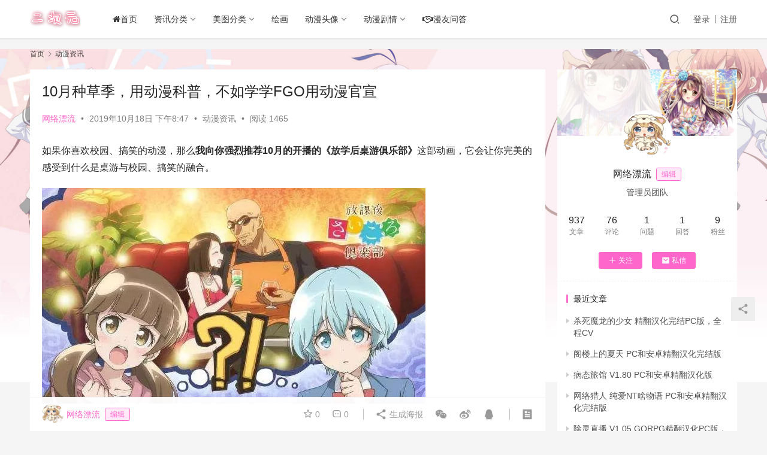

--- FILE ---
content_type: text/html; charset=UTF-8
request_url: https://www.ecyacg.net/16090.html
body_size: 16069
content:
<!DOCTYPE html>
<html lang="zh-CN">
<head>
    <meta charset="UTF-8">
    <meta http-equiv="X-UA-Compatible" content="IE=edge,chrome=1">
    <meta name="renderer" content="webkit">
    <meta name="viewport" content="width=device-width,initial-scale=1.0,user-scalable=no,maximum-scale=1,viewport-fit=cover">
    <title>10月种草季，用动漫科普，不如学学FGO用动漫官宣_二次元世界</title>
    <meta name="description" content="如果你喜欢校园、搞笑的动漫，那么我向你强烈推荐10月的开播的《放学后桌游俱乐部》这部动画，它会让你完美的感受到什么是桌游与校园、搞笑的融合。 &nbsp; 10月新番基本已都开播了，而今天要和大家说的这部动画也就是在10月新番开播第一周就播出的《放学后桌游俱乐部》。 首先来说一下我对这部动画的第一观感，根据《放学后桌游..." />
<meta property="og:type" content="article" />
<meta property="og:url" content="https://www.ecyacg.net/16090.html" />
<meta property="og:site_name" content="二次元世界" />
<meta property="og:title" content="10月种草季，用动漫科普，不如学学FGO用动漫官宣" />
<meta property="og:image" content="https://www.ecyacg.net/wp-content/uploads/2019/10/78805a221a988e79ef3f42d7c5bfd418.jpg" />
<meta property="og:description" content="如果你喜欢校园、搞笑的动漫，那么我向你强烈推荐10月的开播的《放学后桌游俱乐部》这部动画，它会让你完美的感受到什么是桌游与校园、搞笑的融合。 &nbsp; 10月新番基本已都开播了，而今天要和大家说的这部动画也就是在10月新番开播第一周就播出的《放学后桌游俱乐部》。 首先来说一下我对这部动画的第一观感，根据《放学后桌游..." />
<link rel="canonical" href="https://www.ecyacg.net/16090.html" />
<meta name="applicable-device" content="pc,mobile" />
<meta http-equiv="Cache-Control" content="no-transform" />
<link rel="shortcut icon" href="https://www.ecyacg.net/wp-content/uploads/2019/04/ico.png" />
<link rel='dns-prefetch' href='//zz.bdstatic.com' />
<link rel='stylesheet' id='stylesheet-css'  href='//www.ecyacg.net/wp-content/uploads/wpcom/style.6.9.3.1737429516.css?ver=6.9.3' type='text/css' media='all' />
<link rel='stylesheet' id='font-awesome-css'  href='https://www.ecyacg.net/wp-content/themes/justnews/themer/assets/css/font-awesome.css?ver=6.9.3' type='text/css' media='all' />
<link rel='stylesheet' id='wp-block-library-css'  href='https://www.ecyacg.net/wp-includes/css/dist/block-library/style.min.css?ver=6.0' type='text/css' media='all' />
<style id='global-styles-inline-css' type='text/css'>
body{--wp--preset--color--black: #000000;--wp--preset--color--cyan-bluish-gray: #abb8c3;--wp--preset--color--white: #ffffff;--wp--preset--color--pale-pink: #f78da7;--wp--preset--color--vivid-red: #cf2e2e;--wp--preset--color--luminous-vivid-orange: #ff6900;--wp--preset--color--luminous-vivid-amber: #fcb900;--wp--preset--color--light-green-cyan: #7bdcb5;--wp--preset--color--vivid-green-cyan: #00d084;--wp--preset--color--pale-cyan-blue: #8ed1fc;--wp--preset--color--vivid-cyan-blue: #0693e3;--wp--preset--color--vivid-purple: #9b51e0;--wp--preset--gradient--vivid-cyan-blue-to-vivid-purple: linear-gradient(135deg,rgba(6,147,227,1) 0%,rgb(155,81,224) 100%);--wp--preset--gradient--light-green-cyan-to-vivid-green-cyan: linear-gradient(135deg,rgb(122,220,180) 0%,rgb(0,208,130) 100%);--wp--preset--gradient--luminous-vivid-amber-to-luminous-vivid-orange: linear-gradient(135deg,rgba(252,185,0,1) 0%,rgba(255,105,0,1) 100%);--wp--preset--gradient--luminous-vivid-orange-to-vivid-red: linear-gradient(135deg,rgba(255,105,0,1) 0%,rgb(207,46,46) 100%);--wp--preset--gradient--very-light-gray-to-cyan-bluish-gray: linear-gradient(135deg,rgb(238,238,238) 0%,rgb(169,184,195) 100%);--wp--preset--gradient--cool-to-warm-spectrum: linear-gradient(135deg,rgb(74,234,220) 0%,rgb(151,120,209) 20%,rgb(207,42,186) 40%,rgb(238,44,130) 60%,rgb(251,105,98) 80%,rgb(254,248,76) 100%);--wp--preset--gradient--blush-light-purple: linear-gradient(135deg,rgb(255,206,236) 0%,rgb(152,150,240) 100%);--wp--preset--gradient--blush-bordeaux: linear-gradient(135deg,rgb(254,205,165) 0%,rgb(254,45,45) 50%,rgb(107,0,62) 100%);--wp--preset--gradient--luminous-dusk: linear-gradient(135deg,rgb(255,203,112) 0%,rgb(199,81,192) 50%,rgb(65,88,208) 100%);--wp--preset--gradient--pale-ocean: linear-gradient(135deg,rgb(255,245,203) 0%,rgb(182,227,212) 50%,rgb(51,167,181) 100%);--wp--preset--gradient--electric-grass: linear-gradient(135deg,rgb(202,248,128) 0%,rgb(113,206,126) 100%);--wp--preset--gradient--midnight: linear-gradient(135deg,rgb(2,3,129) 0%,rgb(40,116,252) 100%);--wp--preset--duotone--dark-grayscale: url('#wp-duotone-dark-grayscale');--wp--preset--duotone--grayscale: url('#wp-duotone-grayscale');--wp--preset--duotone--purple-yellow: url('#wp-duotone-purple-yellow');--wp--preset--duotone--blue-red: url('#wp-duotone-blue-red');--wp--preset--duotone--midnight: url('#wp-duotone-midnight');--wp--preset--duotone--magenta-yellow: url('#wp-duotone-magenta-yellow');--wp--preset--duotone--purple-green: url('#wp-duotone-purple-green');--wp--preset--duotone--blue-orange: url('#wp-duotone-blue-orange');--wp--preset--font-size--small: 13px;--wp--preset--font-size--medium: 20px;--wp--preset--font-size--large: 36px;--wp--preset--font-size--x-large: 42px;}.has-black-color{color: var(--wp--preset--color--black) !important;}.has-cyan-bluish-gray-color{color: var(--wp--preset--color--cyan-bluish-gray) !important;}.has-white-color{color: var(--wp--preset--color--white) !important;}.has-pale-pink-color{color: var(--wp--preset--color--pale-pink) !important;}.has-vivid-red-color{color: var(--wp--preset--color--vivid-red) !important;}.has-luminous-vivid-orange-color{color: var(--wp--preset--color--luminous-vivid-orange) !important;}.has-luminous-vivid-amber-color{color: var(--wp--preset--color--luminous-vivid-amber) !important;}.has-light-green-cyan-color{color: var(--wp--preset--color--light-green-cyan) !important;}.has-vivid-green-cyan-color{color: var(--wp--preset--color--vivid-green-cyan) !important;}.has-pale-cyan-blue-color{color: var(--wp--preset--color--pale-cyan-blue) !important;}.has-vivid-cyan-blue-color{color: var(--wp--preset--color--vivid-cyan-blue) !important;}.has-vivid-purple-color{color: var(--wp--preset--color--vivid-purple) !important;}.has-black-background-color{background-color: var(--wp--preset--color--black) !important;}.has-cyan-bluish-gray-background-color{background-color: var(--wp--preset--color--cyan-bluish-gray) !important;}.has-white-background-color{background-color: var(--wp--preset--color--white) !important;}.has-pale-pink-background-color{background-color: var(--wp--preset--color--pale-pink) !important;}.has-vivid-red-background-color{background-color: var(--wp--preset--color--vivid-red) !important;}.has-luminous-vivid-orange-background-color{background-color: var(--wp--preset--color--luminous-vivid-orange) !important;}.has-luminous-vivid-amber-background-color{background-color: var(--wp--preset--color--luminous-vivid-amber) !important;}.has-light-green-cyan-background-color{background-color: var(--wp--preset--color--light-green-cyan) !important;}.has-vivid-green-cyan-background-color{background-color: var(--wp--preset--color--vivid-green-cyan) !important;}.has-pale-cyan-blue-background-color{background-color: var(--wp--preset--color--pale-cyan-blue) !important;}.has-vivid-cyan-blue-background-color{background-color: var(--wp--preset--color--vivid-cyan-blue) !important;}.has-vivid-purple-background-color{background-color: var(--wp--preset--color--vivid-purple) !important;}.has-black-border-color{border-color: var(--wp--preset--color--black) !important;}.has-cyan-bluish-gray-border-color{border-color: var(--wp--preset--color--cyan-bluish-gray) !important;}.has-white-border-color{border-color: var(--wp--preset--color--white) !important;}.has-pale-pink-border-color{border-color: var(--wp--preset--color--pale-pink) !important;}.has-vivid-red-border-color{border-color: var(--wp--preset--color--vivid-red) !important;}.has-luminous-vivid-orange-border-color{border-color: var(--wp--preset--color--luminous-vivid-orange) !important;}.has-luminous-vivid-amber-border-color{border-color: var(--wp--preset--color--luminous-vivid-amber) !important;}.has-light-green-cyan-border-color{border-color: var(--wp--preset--color--light-green-cyan) !important;}.has-vivid-green-cyan-border-color{border-color: var(--wp--preset--color--vivid-green-cyan) !important;}.has-pale-cyan-blue-border-color{border-color: var(--wp--preset--color--pale-cyan-blue) !important;}.has-vivid-cyan-blue-border-color{border-color: var(--wp--preset--color--vivid-cyan-blue) !important;}.has-vivid-purple-border-color{border-color: var(--wp--preset--color--vivid-purple) !important;}.has-vivid-cyan-blue-to-vivid-purple-gradient-background{background: var(--wp--preset--gradient--vivid-cyan-blue-to-vivid-purple) !important;}.has-light-green-cyan-to-vivid-green-cyan-gradient-background{background: var(--wp--preset--gradient--light-green-cyan-to-vivid-green-cyan) !important;}.has-luminous-vivid-amber-to-luminous-vivid-orange-gradient-background{background: var(--wp--preset--gradient--luminous-vivid-amber-to-luminous-vivid-orange) !important;}.has-luminous-vivid-orange-to-vivid-red-gradient-background{background: var(--wp--preset--gradient--luminous-vivid-orange-to-vivid-red) !important;}.has-very-light-gray-to-cyan-bluish-gray-gradient-background{background: var(--wp--preset--gradient--very-light-gray-to-cyan-bluish-gray) !important;}.has-cool-to-warm-spectrum-gradient-background{background: var(--wp--preset--gradient--cool-to-warm-spectrum) !important;}.has-blush-light-purple-gradient-background{background: var(--wp--preset--gradient--blush-light-purple) !important;}.has-blush-bordeaux-gradient-background{background: var(--wp--preset--gradient--blush-bordeaux) !important;}.has-luminous-dusk-gradient-background{background: var(--wp--preset--gradient--luminous-dusk) !important;}.has-pale-ocean-gradient-background{background: var(--wp--preset--gradient--pale-ocean) !important;}.has-electric-grass-gradient-background{background: var(--wp--preset--gradient--electric-grass) !important;}.has-midnight-gradient-background{background: var(--wp--preset--gradient--midnight) !important;}.has-small-font-size{font-size: var(--wp--preset--font-size--small) !important;}.has-medium-font-size{font-size: var(--wp--preset--font-size--medium) !important;}.has-large-font-size{font-size: var(--wp--preset--font-size--large) !important;}.has-x-large-font-size{font-size: var(--wp--preset--font-size--x-large) !important;}
</style>
<link rel='stylesheet' id='QAPress-css'  href='https://www.ecyacg.net/wp-content/plugins/qapress/css/style.css?ver=3.4.0' type='text/css' media='all' />
<style id='QAPress-inline-css' type='text/css'>

        .q-content .topic-tab,.q-content .q-answer .as-user,.q-content .q-answer .as-comment-name{color: #33a0c4;}
        .q-content .q-topic-wrap a:hover,.q-content .q-answer .as-action a:hover,.q-content .topic-tab:hover,.q-content .topic-title:hover{color:#36a6e2;}
        .q-content .put-top,.q-content .topic-tab.current-tab,.q-content .q-answer .as-submit .btn-submit,.q-content .q-answer .as-comments-submit,.q-content .q-add-header .btn-post,.q-content .q-pagination .current,.q-btn-new,.q-mobile-ask a{background-color:#33a0c4;}
        .q-content .q-answer .as-submit .btn-submit:hover,.q-content .q-answer .as-comments-submit:hover,.q-content .q-add-header .btn-post:hover,.q-content .topic-tab.current-tab:hover,.q-content .q-pagination a:hover,.q-btn-new:hover,.q-mobile-ask a:hover{background-color:#36a6e2;}
        .q-content .q-answer .as-comments-input:focus{border-color: #33a0c4;}
        
</style>
<script type='text/javascript' src='https://www.ecyacg.net/wp-content/themes/justnews/themer/assets/js/jquery-3.6.0.min.js?ver=6.9.3' id='jquery-core-js'></script>
<script type='text/javascript' src='https://www.ecyacg.net/wp-includes/js/jquery/jquery-migrate.min.js?ver=3.3.2' id='jquery-migrate-js'></script>
	<script id="wpcp_disable_Right_Click" type="text/javascript">
	//<![CDATA[
	document.ondragstart = function() { return false;}
	/* ^^^^^^^^^^^^^^^^^^^^^^^^^^^^^^^^^^^^^^^^^^^^^^^^^^^^^^^^^^^^^^
	Disable context menu on images by GreenLava Version 1.0
	^^^^^^^^^^^^^^^^^^^^^^^^^^^^^^^^^^^^^^^^^^^^^^^^^^^^^^^^^^^^^^ */
	    function nocontext(e) {
	       return false;
	    }
	    document.oncontextmenu = nocontext;
	//]]>
	</script>
<link rel="icon" href="https://www.ecyacg.net/wp-content/uploads/2019/04/ico.png" sizes="32x32" />
<link rel="icon" href="https://www.ecyacg.net/wp-content/uploads/2019/04/ico.png" sizes="192x192" />
<link rel="apple-touch-icon" href="https://www.ecyacg.net/wp-content/uploads/2019/04/ico.png" />
<meta name="msapplication-TileImage" content="https://www.ecyacg.net/wp-content/uploads/2019/04/ico.png" />
    <!--[if lte IE 9]><script src="https://www.ecyacg.net/wp-content/themes/justnews/js/update.js"></script><![endif]-->
</head>
<body class="post-template-default single single-post postid-16090 single-format-standard unselectable lang-cn el-boxed">
<header class="header">
    <div class="container clearfix">
        <div class="navbar-header">
            <button type="button" class="navbar-toggle collapsed" data-toggle="collapse" data-target=".navbar-collapse" aria-label="menu">
                <span class="icon-bar icon-bar-1"></span>
                <span class="icon-bar icon-bar-2"></span>
                <span class="icon-bar icon-bar-3"></span>
            </button>
                        <div class="logo">
                <a href="https://www.ecyacg.net" rel="home"><img src="https://www.ecyacg.net/wp-content/uploads/2019/04/LOGO2.png" alt="二次元世界"></a>
            </div>
        </div>
        <div class="collapse navbar-collapse">
            <nav class="navbar-left primary-menu"><ul id="menu-justnews-menu" class="nav navbar-nav wpcom-adv-menu"><li class="menu-item"><a href="https://www.ecyacg.net/"><i class="fa fa-home"></i>首页</a></li>
<li class="menu-item dropdown"><a href="#" class="dropdown-toggle">资讯分类</a>
<ul class="dropdown-menu menu-item-wrap menu-item-col-3">
	<li class="menu-item current-post-ancestor current-post-parent active"><a href="https://www.ecyacg.net/category/dmzx">动漫资讯</a></li>
	<li class="menu-item"><a href="https://www.ecyacg.net/category/mhzx">漫画资讯</a></li>
	<li class="menu-item"><a href="https://www.ecyacg.net/category/mzqb">漫展情报</a></li>
</ul>
</li>
<li class="menu-item dropdown"><a href="#" class="dropdown-toggle">美图分类</a>
<ul class="dropdown-menu menu-item-wrap menu-item-col-4">
	<li class="menu-item"><a href="https://www.ecyacg.net/category/mtbz">美图壁纸</a></li>
	<li class="menu-item"><a href="https://www.ecyacg.net/category/sjbz">手机壁纸</a></li>
	<li class="menu-item"><a href="https://www.ecyacg.net/category/dmbq">动漫表情</a></li>
	<li class="menu-item"><a href="https://www.ecyacg.net/category/cosplay">cosplay</a></li>
</ul>
</li>
<li class="menu-item"><a href="https://www.ecyacg.net/category/hh">绘画</a></li>
<li class="menu-item dropdown"><a href="https://www.ecyacg.net/category/dmtx" class="dropdown-toggle">动漫头像</a>
<ul class="dropdown-menu menu-item-wrap menu-item-col-4">
	<li class="menu-item"><a href="https://www.ecyacg.net/category/dmtx/dmnt">动漫女头</a></li>
	<li class="menu-item"><a href="https://www.ecyacg.net/category/dmtx/dmnant">动漫男头</a></li>
	<li class="menu-item"><a href="https://www.ecyacg.net/category/dmtx/qltx">情侣头像</a></li>
	<li class="menu-item"><a href="https://www.ecyacg.net/category/dmtx/wxtx">微信头像</a></li>
</ul>
</li>
<li class="menu-item dropdown"><a href="#" class="dropdown-toggle">动漫剧情</a>
<ul class="dropdown-menu menu-item-wrap menu-item-col-2">
	<li class="menu-item"><a href="https://www.ecyacg.net/category/dmjq">动漫剧情</a></li>
	<li class="menu-item"><a href="https://www.ecyacg.net/category/dmxz">动漫下载</a></li>
</ul>
</li>
<li class="menu-item"><a href="https://www.ecyacg.net/manywd"><i class="fa fa-handshake-o" aria-hidden="true"></i>漫友问答</a></li>
</ul></nav>            <div class="navbar-action pull-right">
                <div class="navbar-search-icon j-navbar-search"><i class="wpcom-icon wi"><svg aria-hidden="true"><use xlink:href="#wi-search"></use></svg></i></div>
                                                    <div id="j-user-wrap">
                        <a class="login" href="https://www.ecyacg.net/wp-login.php">登录</a>
                        <a class="login register" href="https://www.ecyacg.net/wp-login.php?action=register">注册</a>
                    </div>
                                                </div>
            <form class="navbar-search" action="https://www.ecyacg.net" method="get" role="search">
                <div class="navbar-search-inner">
                    <i class="wpcom-icon wi navbar-search-close"><svg aria-hidden="true"><use xlink:href="#wi-close"></use></svg></i>                    <input type="text" name="s" class="navbar-search-input" autocomplete="off" placeholder="输入关键词搜索..." value="">
                    <button class="navbar-search-btn" type="submit"><i class="wpcom-icon wi"><svg aria-hidden="true"><use xlink:href="#wi-search"></use></svg></i></button>
                </div>
            </form>
        </div><!-- /.navbar-collapse -->
    </div><!-- /.container -->
</header>
<div id="wrap">    <div class="wrap container">
        <ol class="breadcrumb" vocab="https://schema.org/" typeof="BreadcrumbList"><li class="home" property="itemListElement" typeof="ListItem"><a href="https://www.ecyacg.net" property="item" typeof="WebPage"><span property="name" class="hide">二次元世界</span>首页</a><meta property="position" content="1"></li><li property="itemListElement" typeof="ListItem"><i class="wpcom-icon wi"><svg aria-hidden="true"><use xlink:href="#wi-arrow-right-3"></use></svg></i><a href="https://www.ecyacg.net/category/dmzx" property="item" typeof="WebPage"><span property="name">动漫资讯</span></a><meta property="position" content="2"></li></ol>        <main class="main">
                            <article id="post-16090" class="post-16090 post type-post status-publish format-standard has-post-thumbnail hentry category-dmzx entry">
                    <div class="entry-main">
                                                                        <div class="entry-head">
                            <h1 class="entry-title">10月种草季，用动漫科普，不如学学FGO用动漫官宣</h1>
                            <div class="entry-info">
                                                                    <span class="vcard">
                                        <a class="nickname url fn j-user-card" data-user="1" href="https://www.ecyacg.net/user/1">网络漂流</a>
                                    </span>
                                    <span class="dot">•</span>
                                                                <time class="entry-date published" datetime="2019-10-18T20:47:10+08:00" pubdate>
                                    2019年10月18日 下午8:47                                </time>
                                <span class="dot">•</span>
                                <a href="https://www.ecyacg.net/category/dmzx" rel="category tag">动漫资讯</a>                                                                        <span class="dot">•</span>
                                        <span>阅读 1465</span>
                                                                </div>
                        </div>
                        
                                                <div class="entry-content">
                            <p>如果你喜欢校园、搞笑的动漫，那么<strong>我向你强烈推荐10月的开播的《放学后桌游俱乐部》</strong>这部动画，它会让你完美的感受到什么是桌游与校园、搞笑的融合。</p>
<p><a href="https://www.ecyacg.net/wp-content/uploads/2019/10/78805a221a988e79ef3f42d7c5bfd418.jpg"><noscript><img class="alignnone size-full wp-image-16101" src="https://www.ecyacg.net/wp-content/uploads/2019/10/78805a221a988e79ef3f42d7c5bfd418.jpg" alt=0月种草季，用动漫科普，不如学学FGO用动漫官宣" width="640" height="360" /></noscript><img class="alignnone size-full wp-image-16101 j-lazy" src="https://www.ecyacg.net/wp-content/uploads/2019/05/88888888_meitu_1_meitu_1.jpg" data-original="https://www.ecyacg.net/wp-content/uploads/2019/10/78805a221a988e79ef3f42d7c5bfd418.jpg" alt=0月种草季，用动漫科普，不如学学FGO用动漫官宣" width="640" height="360" /></a></p>
<p>&nbsp;</p>
<hr />
<p><strong>10月新番基本已都开播了，而今天要和大家说的这部动画也就是在10月新番开播第一周就播出的《放学后桌游俱乐部》。</strong></p>
<p><a href="https://www.ecyacg.net/wp-content/uploads/2019/10/2019101812451658.png"><noscript><img class="alignnone size-full wp-image-16102" src="https://www.ecyacg.net/wp-content/uploads/2019/10/2019101812451658.png" alt=0月种草季，用动漫科普，不如学学FGO用动漫官宣" width="593" height="744" /></noscript><img class="alignnone size-full wp-image-16102 j-lazy" src="https://www.ecyacg.net/wp-content/uploads/2019/05/88888888_meitu_1_meitu_1.jpg" data-original="https://www.ecyacg.net/wp-content/uploads/2019/10/2019101812451658.png" alt=0月种草季，用动漫科普，不如学学FGO用动漫官宣" width="593" height="744" /></a></p>
<p>首先来说一下我对这部动画的第一观感，根据《放学后桌游俱乐部》<strong>在第1话的剧情安排上来说，由于按排了较大篇幅在讲述主角蓝毛自闭少女美姬的一个性格特征，</strong></p>
<p><strong>而作为这部动画承载主题</strong>（或着说是灵魂）的桌游在阐述完基本规则后，给人一种草草了事的感觉，毕竟1话20多分钟已经分了一般的时间在人物性格的塑造上，能花费在桌游上的时间自然也就少了很多。</p>
<p><a href="https://www.ecyacg.net/wp-content/uploads/2019/10/2019101812452978.png"><noscript><img class="alignnone size-full wp-image-16103" src="https://www.ecyacg.net/wp-content/uploads/2019/10/2019101812452978.png" alt=0月种草季，用动漫科普，不如学学FGO用动漫官宣" width="639" height="358" /></noscript><img class="alignnone size-full wp-image-16103 j-lazy" src="https://www.ecyacg.net/wp-content/uploads/2019/05/88888888_meitu_1_meitu_1.jpg" data-original="https://www.ecyacg.net/wp-content/uploads/2019/10/2019101812452978.png" alt=0月种草季，用动漫科普，不如学学FGO用动漫官宣" width="639" height="358" /></a></p>
<p>如果《放学后桌游俱乐部》按照第1话的情况发展下去，<strong>那么必然会将桌游这一主题弱化，</strong>这样也就会导致这部动画成为一部挂着桌游名头的校园百合番。</p>
<p><a href="https://www.ecyacg.net/wp-content/uploads/2019/10/2019101812454030.png"><noscript><img class="alignnone size-full wp-image-16104" src="https://www.ecyacg.net/wp-content/uploads/2019/10/2019101812454030.png" alt=0月种草季，用动漫科普，不如学学FGO用动漫官宣" width="637" height="362" /></noscript><img class="alignnone size-full wp-image-16104 j-lazy" src="https://www.ecyacg.net/wp-content/uploads/2019/05/88888888_meitu_1_meitu_1.jpg" data-original="https://www.ecyacg.net/wp-content/uploads/2019/10/2019101812454030.png" alt=0月种草季，用动漫科普，不如学学FGO用动漫官宣" width="637" height="362" /></a></p>
<p>但是！但是！第2话的剧情变了！<strong>对！</strong><strong>第2话就已经将整个故事的重心放到了桌游上，</strong>而作为主要角色的桌游达人班长、主角美姬和大大咧咧甚至有点蠢萌的绫自然在整个剧情上是少不了的。</p>
<p><a href="https://www.ecyacg.net/wp-content/uploads/2019/10/2019101812455089.png"><noscript><img class="alignnone size-full wp-image-16105" src="https://www.ecyacg.net/wp-content/uploads/2019/10/2019101812455089.png" alt=0月种草季，用动漫科普，不如学学FGO用动漫官宣" width="641" height="354" /></noscript><img class="alignnone size-full wp-image-16105 j-lazy" src="https://www.ecyacg.net/wp-content/uploads/2019/05/88888888_meitu_1_meitu_1.jpg" data-original="https://www.ecyacg.net/wp-content/uploads/2019/10/2019101812455089.png" alt=0月种草季，用动漫科普，不如学学FGO用动漫官宣" width="641" height="354" /></a></p>
<p>虽然《放学后桌游俱乐部》第2话在整体的剧情安排上走回了桌游这条主线，但这里我不得不吐槽一下了，你看这画面！认为是一个短发黑皮的妹子是不是完全ok？</p>
<p><a href="https://www.ecyacg.net/wp-content/uploads/2019/10/2019101812460155.png"><noscript><img class="alignnone size-full wp-image-16106" src="https://www.ecyacg.net/wp-content/uploads/2019/10/2019101812460155.png" alt=0月种草季，用动漫科普，不如学学FGO用动漫官宣" width="637" height="359" /></noscript><img class="alignnone size-full wp-image-16106 j-lazy" src="https://www.ecyacg.net/wp-content/uploads/2019/05/88888888_meitu_1_meitu_1.jpg" data-original="https://www.ecyacg.net/wp-content/uploads/2019/10/2019101812460155.png" alt=0月种草季，用动漫科普，不如学学FGO用动漫官宣" width="637" height="359" /></a></p>
<p>好了，说回正题，《放学后桌游俱乐部》<strong>从第2话开始已经玩会回归主线——桌游。</strong></p>
<p>针对这部动画里的桌游，我不知道你们有没有考虑过《放学后桌游俱乐部》中的这些桌游现实里有吗？第1话的游戏类似大富翁，第2话的游戏有点类似抽鬼牌面但又不一样。</p>
<p><a href="https://www.ecyacg.net/wp-content/uploads/2019/10/2019101812461148.png"><noscript><img class="alignnone size-full wp-image-16107" src="https://www.ecyacg.net/wp-content/uploads/2019/10/2019101812461148.png" alt=0月种草季，用动漫科普，不如学学FGO用动漫官宣" width="642" height="358" /></noscript><img class="alignnone size-full wp-image-16107 j-lazy" src="https://www.ecyacg.net/wp-content/uploads/2019/05/88888888_meitu_1_meitu_1.jpg" data-original="https://www.ecyacg.net/wp-content/uploads/2019/10/2019101812461148.png" alt=0月种草季，用动漫科普，不如学学FGO用动漫官宣" width="642" height="358" /></a></p>
<p>或许有很多<strong>动漫中所选用的主题（游戏类）都是来源于现实，但在现实原有的基础上进行了一定的改编，这一点最典型的就是《全职高手》，</strong></p>
<p>而让我没想到的是<strong>《放学后桌游俱乐部》中的桌游完完全全的来源于现实，</strong>换句话说&#8230;里面出现的每一款桌游我们也可以玩到。（那么问题来了，桌游商究竟给了制作组多少钱呢？）</p>
<p><a href="https://www.ecyacg.net/wp-content/uploads/2019/10/2019101812462560.png"><noscript><img class="alignnone size-full wp-image-16108" src="https://www.ecyacg.net/wp-content/uploads/2019/10/2019101812462560.png" alt=0月种草季，用动漫科普，不如学学FGO用动漫官宣" width="484" height="391" /></noscript><img class="alignnone size-full wp-image-16108 j-lazy" src="https://www.ecyacg.net/wp-content/uploads/2019/05/88888888_meitu_1_meitu_1.jpg" data-original="https://www.ecyacg.net/wp-content/uploads/2019/10/2019101812462560.png" alt=0月种草季，用动漫科普，不如学学FGO用动漫官宣" width="484" height="391" /></a></p>
<p>不仅桌游采用来源于现实，在整个进行<strong>桌游的过程中也是非常完美的还原了现实中的场景。</strong>绫就是现实玩家中的典型，游戏规则懂不懂不要紧玩了再说，</p>
<p>而班长作为一个老手自然是强到离谱了，而这里最有意思的也就是在本话中加入的男性角色。</p>
<p><a href="https://www.ecyacg.net/wp-content/uploads/2019/10/2019101812463818.png"><noscript><img class="alignnone size-full wp-image-16109" src="https://www.ecyacg.net/wp-content/uploads/2019/10/2019101812463818.png" alt=0月种草季，用动漫科普，不如学学FGO用动漫官宣" width="637" height="352" /></noscript><img class="alignnone size-full wp-image-16109 j-lazy" src="https://www.ecyacg.net/wp-content/uploads/2019/05/88888888_meitu_1_meitu_1.jpg" data-original="https://www.ecyacg.net/wp-content/uploads/2019/10/2019101812463818.png" alt=0月种草季，用动漫科普，不如学学FGO用动漫官宣" width="637" height="352" /></a></p>
<p>因为喜欢绫所以想借桌游的机会拉近彼此的关系，按照这种心理最基本的操作就是故意输。但是桌游毕竟不是两个人的游戏，作为<strong>男生面对喜欢的人可以输，但对别人好胜心却又无法熄灭。</strong></p>
<p><a href="https://www.ecyacg.net/wp-content/uploads/2019/10/2019101812464848.png"><noscript><img class="alignnone size-full wp-image-16110" src="https://www.ecyacg.net/wp-content/uploads/2019/10/2019101812464848.png" alt=0月种草季，用动漫科普，不如学学FGO用动漫官宣" width="648" height="353" /></noscript><img class="alignnone size-full wp-image-16110 j-lazy" src="https://www.ecyacg.net/wp-content/uploads/2019/05/88888888_meitu_1_meitu_1.jpg" data-original="https://www.ecyacg.net/wp-content/uploads/2019/10/2019101812464848.png" alt=0月种草季，用动漫科普，不如学学FGO用动漫官宣" width="648" height="353" /></a></p>
<p>《放学后桌游俱乐部》<strong>将这种纠结的心理和最后绫神经大条的错误会错营造得非常好，</strong>不仅有趣而且贴近现实，用贴近现实引起共鸣感，又用搞笑的方式来调节整体的氛围。</p>
<p><a href="https://www.ecyacg.net/wp-content/uploads/2019/10/2019101812465780.png"><noscript><img class="alignnone size-full wp-image-16111" src="https://www.ecyacg.net/wp-content/uploads/2019/10/2019101812465780.png" alt=0月种草季，用动漫科普，不如学学FGO用动漫官宣" width="639" height="354" /></noscript><img class="alignnone size-full wp-image-16111 j-lazy" src="https://www.ecyacg.net/wp-content/uploads/2019/05/88888888_meitu_1_meitu_1.jpg" data-original="https://www.ecyacg.net/wp-content/uploads/2019/10/2019101812465780.png" alt=0月种草季，用动漫科普，不如学学FGO用动漫官宣" width="639" height="354" /></a></p>
<p><strong>如果你喜欢打桌游请不要错过《放学后桌游俱乐部》，如果你想了解或是被安利更多桌游那么也请不要错过《放学后桌游俱乐部》。</strong><strong>毕竟这部动画已经完全回归正规，开始疯狂给你安利桌游了！</strong></p>
                                                        <div class="entry-copyright"><p>本文来自 网络漂流 投稿，不代表二次元世界立场，有侵权请联系删除，如若转载，请注明出处：https://www.ecyacg.net/16090.html</p>
<p>发布者：网络漂流，如转载请注明出处：<span>https://www.ecyacg.net/16090.html</span></p></div>                        </div>

                        <div class="entry-tag"></div>
                        <div class="entry-action">
                            <div class="btn-zan" data-id="16090"><i class="wpcom-icon wi"><svg aria-hidden="true"><use xlink:href="#wi-thumb-up-fill"></use></svg></i> 赞 <span class="entry-action-num">(0)</span></div>

                                                            <div class="btn-dashang">
                                    <i class="wpcom-icon wi"><svg aria-hidden="true"><use xlink:href="#wi-cny-circle-fill"></use></svg></i> 打赏                                    <span class="dashang-img">
                                                                                                            <span>
                                                        <img src="https://www.ecyacg.net/wp-content/uploads/2023/02/1677297906-yx.acgcyly.com_.png" alt="获取汁源"/>
                                                            获取汁源                                                    </span>
                                                                                                                                            </span>
                                </div>
                                                    </div>

                        <div class="entry-bar">
                            <div class="entry-bar-inner clearfix">
                                                                    <div class="author pull-left">
                                                                                <a data-user="1" target="_blank" href="https://www.ecyacg.net/user/1" class="avatar j-user-card">
                                            <img alt='网络漂流' src='//www.ecyacg.net/wp-content/uploads/member/avatars/238a0b923820dcc5.1556036424.jpg' class='avatar avatar-60 photo' height='60' width='60' /><span class="author-name">网络漂流</span><span class="user-group">编辑</span>                                        </a>
                                    </div>
                                                                <div class="info pull-right">
                                    <div class="info-item meta">
                                                                                    <a class="meta-item j-heart" href="javascript:;" data-id="16090"><i class="wpcom-icon wi"><svg aria-hidden="true"><use xlink:href="#wi-star"></use></svg></i> <span class="data">0</span></a>                                        <a class="meta-item" href="#comments"><i class="wpcom-icon wi"><svg aria-hidden="true"><use xlink:href="#wi-comment"></use></svg></i> <span class="data">0</span></a>                                                                            </div>
                                    <div class="info-item share">
                                        <a class="meta-item mobile j-mobile-share" href="javascript:;" data-id="16090" data-qrcode="https://www.ecyacg.net/16090.html"><i class="wpcom-icon wi"><svg aria-hidden="true"><use xlink:href="#wi-share"></use></svg></i> 生成海报</a>
                                                                                    <a class="meta-item wechat" data-share="wechat" target="_blank" rel="nofollow" href="#">
                                                <i class="wpcom-icon wi"><svg aria-hidden="true"><use xlink:href="#wi-wechat"></use></svg></i>                                            </a>
                                                                                    <a class="meta-item weibo" data-share="weibo" target="_blank" rel="nofollow" href="#">
                                                <i class="wpcom-icon wi"><svg aria-hidden="true"><use xlink:href="#wi-weibo"></use></svg></i>                                            </a>
                                                                                    <a class="meta-item qq" data-share="qq" target="_blank" rel="nofollow" href="#">
                                                <i class="wpcom-icon wi"><svg aria-hidden="true"><use xlink:href="#wi-qq"></use></svg></i>                                            </a>
                                                                            </div>
                                    <div class="info-item act">
                                        <a href="javascript:;" id="j-reading"><i class="wpcom-icon wi"><svg aria-hidden="true"><use xlink:href="#wi-article"></use></svg></i></a>
                                    </div>
                                </div>
                            </div>
                        </div>
                    </div>

                                            <div class="entry-page">
                                                            <div class="entry-page-prev j-lazy" style="background-image: url(https://www.ecyacg.net/wp-content/uploads/2019/05/88888888_meitu_1_meitu_1.jpg);" data-original="https://www.ecyacg.net/wp-content/uploads/2019/10/67-19100113164c94-480x300.jpg">
                                    <a href="https://www.ecyacg.net/16075.html" title="手机动漫壁纸 P站画师ATDAN的作品" rel="prev">
                                        <span>手机动漫壁纸 P站画师ATDAN的作品</span>
                                    </a>
                                    <div class="entry-page-info">
                                        <span class="pull-left"><i class="wpcom-icon wi"><svg aria-hidden="true"><use xlink:href="#wi-arrow-left-double"></use></svg></i> 上一篇</span>
                                        <span class="pull-right">2019年10月18日 下午8:06</span>
                                    </div>
                                </div>
                                                                                        <div class="entry-page-next j-lazy" style="background-image: url(https://www.ecyacg.net/wp-content/uploads/2019/05/88888888_meitu_1_meitu_1.jpg);" data-original="https://www.ecyacg.net/wp-content/uploads/2019/10/2019101814022149-480x300.png">
                                    <a href="https://www.ecyacg.net/16122.html" title="k站高清美图壁纸 第67期" rel="next">
                                        <span>k站高清美图壁纸 第67期</span>
                                    </a>
                                    <div class="entry-page-info">
                                        <span class="pull-right">下一篇 <i class="wpcom-icon wi"><svg aria-hidden="true"><use xlink:href="#wi-arrow-right-double"></use></svg></i></span>
                                        <span class="pull-left">2019年10月18日 下午10:04</span>
                                    </div>
                                </div>
                                                    </div>
                                                                                    <div class="entry-related-posts">
                            <h3 class="entry-related-title">相关推荐</h3><ul class="entry-related cols-3 post-loop post-loop-image"><li class="item">
    <div class="item-inner">
        <div class="item-img">
            <a class="item-thumb" href="https://www.ecyacg.net/16996.html" title="动漫 别对映像研出手 2020年1月5日开播，主视觉图片公开" target="_blank" rel="bookmark">
                <img width="480" height="300" src="https://www.ecyacg.net/wp-content/uploads/2019/05/88888888_meitu_1_meitu_1-480x300.jpg" class="attachment-post-thumbnail size-post-thumbnail wp-post-image j-lazy" alt="动漫 别对映像研出手 2020年1月5日开播，主视觉图片公开" data-original="https://www.ecyacg.net/wp-content/uploads/2019/11/006yt1Omly1g9bn5tt960j30hs0p07wh-480x300.jpg" />            </a>
                            <a class="item-category" href="https://www.ecyacg.net/category/dmzx" target="_blank">动漫资讯</a>        </div>
        <h4 class="item-title">
            <a href="https://www.ecyacg.net/16996.html" target="_blank" rel="bookmark">
                 动漫 别对映像研出手 2020年1月5日开播，主视觉图片公开            </a>
        </h4>

                    <div class="item-meta-items">
                <span class="item-meta-li views" title="阅读数"><i class="wpcom-icon wi"><svg aria-hidden="true"><use xlink:href="#wi-eye"></use></svg></i>2.1K</span><span class="item-meta-li likes" title="点赞数"><i class="wpcom-icon wi"><svg aria-hidden="true"><use xlink:href="#wi-thumb-up"></use></svg></i>0</span><span class="item-meta-li stars" title="收藏数"><i class="wpcom-icon wi"><svg aria-hidden="true"><use xlink:href="#wi-star"></use></svg></i>0</span><a class="item-meta-li comments" href="https://www.ecyacg.net/16996.html#comments" target="_blank" title="评论数"><i class="wpcom-icon wi"><svg aria-hidden="true"><use xlink:href="#wi-comment"></use></svg></i>0</a>            </div>
            <div class="item-meta-author">
                                <a data-user="1" target="_blank" href="https://www.ecyacg.net/user/1" class="avatar j-user-card">
                    <img alt='网络漂流' src='//www.ecyacg.net/wp-content/uploads/member/avatars/238a0b923820dcc5.1556036424.jpg' class='avatar avatar-60 photo' height='60' width='60' />                    <span>网络漂流</span>
                </a>
                <div class="item-meta-right">2019年11月26日</div>
            </div>
            </div>
</li><li class="item">
    <div class="item-inner">
        <div class="item-img">
            <a class="item-thumb" href="https://www.ecyacg.net/17542.html" title="SHAFT的新作 Assault Lily BOUQUET 将于2020年7月开始播出" target="_blank" rel="bookmark">
                <img width="480" height="300" src="https://www.ecyacg.net/wp-content/uploads/2019/05/88888888_meitu_1_meitu_1-480x300.jpg" class="attachment-post-thumbnail size-post-thumbnail wp-post-image j-lazy" alt="SHAFT的新作 Assault Lily BOUQUET 将于2020年7月开始播出" loading="lazy" data-original="https://www.ecyacg.net/wp-content/uploads/2019/12/006yt1Omgy1ga5uqk5xvvj30wz0g3ano-480x300.jpg" />            </a>
                            <a class="item-category" href="https://www.ecyacg.net/category/dmzx" target="_blank">动漫资讯</a>        </div>
        <h4 class="item-title">
            <a href="https://www.ecyacg.net/17542.html" target="_blank" rel="bookmark">
                 SHAFT的新作 Assault Lily BOUQUET 将于2020年7月开始播出            </a>
        </h4>

                    <div class="item-meta-items">
                <span class="item-meta-li views" title="阅读数"><i class="wpcom-icon wi"><svg aria-hidden="true"><use xlink:href="#wi-eye"></use></svg></i>2.9K</span><span class="item-meta-li likes" title="点赞数"><i class="wpcom-icon wi"><svg aria-hidden="true"><use xlink:href="#wi-thumb-up"></use></svg></i>2</span><span class="item-meta-li stars" title="收藏数"><i class="wpcom-icon wi"><svg aria-hidden="true"><use xlink:href="#wi-star"></use></svg></i>1</span><a class="item-meta-li comments" href="https://www.ecyacg.net/17542.html#comments" target="_blank" title="评论数"><i class="wpcom-icon wi"><svg aria-hidden="true"><use xlink:href="#wi-comment"></use></svg></i>0</a>            </div>
            <div class="item-meta-author">
                                <a data-user="2" target="_blank" href="https://www.ecyacg.net/user/2" class="avatar j-user-card">
                    <img alt='羽灵' src='//www.ecyacg.net/wp-content/uploads/member/avatars/28d9d4c2f636f067.1556074459.jpg' class='avatar avatar-60 photo' height='60' width='60' />                    <span>羽灵</span>
                </a>
                <div class="item-meta-right">2019年12月22日</div>
            </div>
            </div>
</li><li class="item">
    <div class="item-inner">
        <div class="item-img">
            <a class="item-thumb" href="https://www.ecyacg.net/6884.html" title="推荐几部适合一个人在的时候观看的动漫" target="_blank" rel="bookmark">
                <img width="480" height="300" src="https://www.ecyacg.net/wp-content/uploads/2019/05/88888888_meitu_1_meitu_1-480x300.jpg" class="attachment-post-thumbnail size-post-thumbnail wp-post-image j-lazy" alt="推荐几部适合一个人在的时候观看的动漫" loading="lazy" data-original="https://www.ecyacg.net/wp-content/uploads/2019/06/20190629175948-480x300.png" />            </a>
                            <a class="item-category" href="https://www.ecyacg.net/category/dmzx" target="_blank">动漫资讯</a>        </div>
        <h4 class="item-title">
            <a href="https://www.ecyacg.net/6884.html" target="_blank" rel="bookmark">
                 推荐几部适合一个人在的时候观看的动漫            </a>
        </h4>

                    <div class="item-meta-items">
                <span class="item-meta-li views" title="阅读数"><i class="wpcom-icon wi"><svg aria-hidden="true"><use xlink:href="#wi-eye"></use></svg></i>5.5K</span><span class="item-meta-li likes" title="点赞数"><i class="wpcom-icon wi"><svg aria-hidden="true"><use xlink:href="#wi-thumb-up"></use></svg></i>4</span><span class="item-meta-li stars" title="收藏数"><i class="wpcom-icon wi"><svg aria-hidden="true"><use xlink:href="#wi-star"></use></svg></i>0</span><a class="item-meta-li comments" href="https://www.ecyacg.net/6884.html#comments" target="_blank" title="评论数"><i class="wpcom-icon wi"><svg aria-hidden="true"><use xlink:href="#wi-comment"></use></svg></i>0</a>            </div>
            <div class="item-meta-author">
                                <a data-user="4" target="_blank" href="https://www.ecyacg.net/user/4" class="avatar j-user-card">
                    <img alt='炮轰二次元' src='//www.ecyacg.net/wp-content/uploads/member/avatars/679a2f3e71d9181a.1557559432.jpg' class='avatar avatar-60 photo' height='60' width='60' />                    <span>炮轰二次元</span>
                </a>
                <div class="item-meta-right">2019年6月29日</div>
            </div>
            </div>
</li><li class="item">
    <div class="item-inner">
        <div class="item-img">
            <a class="item-thumb" href="https://www.ecyacg.net/4226.html" title="《千与千寻》阵容豪华的国语配音引热议！让人第一次想看非日语版" target="_blank" rel="bookmark">
                <img width="480" height="300" src="https://www.ecyacg.net/wp-content/uploads/2019/05/88888888_meitu_1_meitu_1-480x300.jpg" class="attachment-post-thumbnail size-post-thumbnail wp-post-image j-lazy" alt="《千与千寻》阵容豪华的国语配音引热议！让人第一次想看非日语版" loading="lazy" data-original="https://www.ecyacg.net/wp-content/uploads/2019/06/00dcbec4a16d4119ad0e2be5187a1790-480x300.jpg" />            </a>
                            <a class="item-category" href="https://www.ecyacg.net/category/dmzx" target="_blank">动漫资讯</a>        </div>
        <h4 class="item-title">
            <a href="https://www.ecyacg.net/4226.html" target="_blank" rel="bookmark">
                 《千与千寻》阵容豪华的国语配音引热议！让人第一次想看非日语版            </a>
        </h4>

                    <div class="item-meta-items">
                <span class="item-meta-li views" title="阅读数"><i class="wpcom-icon wi"><svg aria-hidden="true"><use xlink:href="#wi-eye"></use></svg></i>1.8K</span><span class="item-meta-li likes" title="点赞数"><i class="wpcom-icon wi"><svg aria-hidden="true"><use xlink:href="#wi-thumb-up"></use></svg></i>0</span><span class="item-meta-li stars" title="收藏数"><i class="wpcom-icon wi"><svg aria-hidden="true"><use xlink:href="#wi-star"></use></svg></i>0</span><a class="item-meta-li comments" href="https://www.ecyacg.net/4226.html#comments" target="_blank" title="评论数"><i class="wpcom-icon wi"><svg aria-hidden="true"><use xlink:href="#wi-comment"></use></svg></i>0</a>            </div>
            <div class="item-meta-author">
                                <a data-user="4" target="_blank" href="https://www.ecyacg.net/user/4" class="avatar j-user-card">
                    <img alt='炮轰二次元' src='//www.ecyacg.net/wp-content/uploads/member/avatars/679a2f3e71d9181a.1557559432.jpg' class='avatar avatar-60 photo' height='60' width='60' />                    <span>炮轰二次元</span>
                </a>
                <div class="item-meta-right">2019年6月12日</div>
            </div>
            </div>
</li><li class="item">
    <div class="item-inner">
        <div class="item-img">
            <a class="item-thumb" href="https://www.ecyacg.net/2312.html" title="宫崎骏经典动漫 千与千寻 确定6月21日国内上映！" target="_blank" rel="bookmark">
                <img width="480" height="300" src="https://www.ecyacg.net/wp-content/uploads/2019/05/88888888_meitu_1_meitu_1-480x300.jpg" class="attachment-post-thumbnail size-post-thumbnail wp-post-image j-lazy" alt="宫崎骏经典动漫 千与千寻 确定6月21日国内上映！" loading="lazy" data-original="https://www.ecyacg.net/wp-content/uploads/2019/05/f23131b194134724aca9910beddeafce-480x300.jpg" />            </a>
                            <a class="item-category" href="https://www.ecyacg.net/category/dmzx" target="_blank">动漫资讯</a>        </div>
        <h4 class="item-title">
            <a href="https://www.ecyacg.net/2312.html" target="_blank" rel="bookmark">
                 宫崎骏经典动漫 千与千寻 确定6月21日国内上映！            </a>
        </h4>

                    <div class="item-meta-items">
                <span class="item-meta-li views" title="阅读数"><i class="wpcom-icon wi"><svg aria-hidden="true"><use xlink:href="#wi-eye"></use></svg></i>1.6K</span><span class="item-meta-li likes" title="点赞数"><i class="wpcom-icon wi"><svg aria-hidden="true"><use xlink:href="#wi-thumb-up"></use></svg></i>0</span><span class="item-meta-li stars" title="收藏数"><i class="wpcom-icon wi"><svg aria-hidden="true"><use xlink:href="#wi-star"></use></svg></i>0</span><a class="item-meta-li comments" href="https://www.ecyacg.net/2312.html#comments" target="_blank" title="评论数"><i class="wpcom-icon wi"><svg aria-hidden="true"><use xlink:href="#wi-comment"></use></svg></i>0</a>            </div>
            <div class="item-meta-author">
                                <a data-user="2" target="_blank" href="https://www.ecyacg.net/user/2" class="avatar j-user-card">
                    <img alt='羽灵' src='//www.ecyacg.net/wp-content/uploads/member/avatars/28d9d4c2f636f067.1556074459.jpg' class='avatar avatar-60 photo' height='60' width='60' />                    <span>羽灵</span>
                </a>
                <div class="item-meta-right">2019年5月24日</div>
            </div>
            </div>
</li><li class="item">
    <div class="item-inner">
        <div class="item-img">
            <a class="item-thumb" href="https://www.ecyacg.net/5452.html" title="《千与千寻》国版海报公开、引起日推热议，国内制造再次占领鳌头" target="_blank" rel="bookmark">
                <img width="480" height="300" src="https://www.ecyacg.net/wp-content/uploads/2019/05/88888888_meitu_1_meitu_1-480x300.jpg" class="attachment-post-thumbnail size-post-thumbnail wp-post-image j-lazy" alt="《千与千寻》国版海报公开、引起日推热议，国内制造再次占领鳌头" loading="lazy" data-original="https://www.ecyacg.net/wp-content/uploads/2019/06/4714a8d479f24eb6bed9db4a67d9f75e-480x300.jpg" />            </a>
                            <a class="item-category" href="https://www.ecyacg.net/category/dmzx" target="_blank">动漫资讯</a>        </div>
        <h4 class="item-title">
            <a href="https://www.ecyacg.net/5452.html" target="_blank" rel="bookmark">
                 《千与千寻》国版海报公开、引起日推热议，国内制造再次占领鳌头            </a>
        </h4>

                    <div class="item-meta-items">
                <span class="item-meta-li views" title="阅读数"><i class="wpcom-icon wi"><svg aria-hidden="true"><use xlink:href="#wi-eye"></use></svg></i>1.7K</span><span class="item-meta-li likes" title="点赞数"><i class="wpcom-icon wi"><svg aria-hidden="true"><use xlink:href="#wi-thumb-up"></use></svg></i>1</span><span class="item-meta-li stars" title="收藏数"><i class="wpcom-icon wi"><svg aria-hidden="true"><use xlink:href="#wi-star"></use></svg></i>0</span><a class="item-meta-li comments" href="https://www.ecyacg.net/5452.html#comments" target="_blank" title="评论数"><i class="wpcom-icon wi"><svg aria-hidden="true"><use xlink:href="#wi-comment"></use></svg></i>0</a>            </div>
            <div class="item-meta-author">
                                <a data-user="4" target="_blank" href="https://www.ecyacg.net/user/4" class="avatar j-user-card">
                    <img alt='炮轰二次元' src='//www.ecyacg.net/wp-content/uploads/member/avatars/679a2f3e71d9181a.1557559432.jpg' class='avatar avatar-60 photo' height='60' width='60' />                    <span>炮轰二次元</span>
                </a>
                <div class="item-meta-right">2019年6月18日</div>
            </div>
            </div>
</li></ul>                        </div>
                    
<div id="comments" class="entry-comments">
    	<div id="respond" class="comment-respond">
		<h3 id="reply-title" class="comment-reply-title">发表评论 <small><a rel="nofollow" id="cancel-comment-reply-link" href="/16090.html#respond" style="display:none;"><i class="wpcom-icon wi"><svg aria-hidden="true"><use xlink:href="#wi-close"></use></svg></i></a></small></h3><div class="comment-form"><div class="comment-must-login">请登录后评论...</div><div class="form-submit"><div class="form-submit-text pull-left"><a href="https://www.ecyacg.net/wp-login.php">登录</a>后才能评论</div> <button name="submit" type="submit" id="must-submit" class="btn btn-primary btn-xs submit">提交</button></div></div>	</div><!-- #respond -->
		</div><!-- .comments-area -->
                </article>
                    </main>
                    <aside class="sidebar">
                <div id="wpcom-profile-6" class="widget widget_profile"><div class="profile-cover"><img class="j-lazy" src="https://www.ecyacg.net/wp-content/uploads/2019/05/88888888_meitu_1_meitu_1.jpg" data-original="//www.ecyacg.net/wp-content/uploads/member/covers/238a0b923820dcc5.1556074498.jpg" alt="网络漂流"></div>            <div class="avatar-wrap">
                <a target="_blank" href="https://www.ecyacg.net/user/1" class="avatar-link"><img alt='网络漂流' src='//www.ecyacg.net/wp-content/uploads/member/avatars/238a0b923820dcc5.1556036424.jpg' class='avatar avatar-120 photo' height='120' width='120' /></a></div>
            <div class="profile-info">
                <a target="_blank" href="https://www.ecyacg.net/user/1" class="profile-name"><span class="author-name">网络漂流</span><span class="user-group">编辑</span></a>
                <p class="author-description">管理员团队</p>
                        <div class="profile-stats">
            <div class="profile-stats-inner">
                        <div class="user-stats-item">
            <b>937</b>
            <span>文章</span>
        </div>
                <div class="user-stats-item">
            <b>76</b>
            <span>评论</span>
        </div>
                                <div class="user-stats-item">
                    <b>1</b>
                    <span>问题</span>
                </div>
                            <div class="user-stats-item">
                    <b>1</b>
                    <span>回答</span>
                </div>
                        <div class="user-stats-item">
                <b>9</b>
                <span>粉丝</span>
            </div>
                    </div>
        </div>
    <button type="button" class="btn btn-xs btn-follow j-follow btn-primary" data-user="1"><i class="wpcom-icon wi"><svg aria-hidden="true"><use xlink:href="#wi-add"></use></svg></i>关注</button><button type="button" class="btn btn-primary btn-xs btn-message j-message" data-user="1"><i class="wpcom-icon wi"><svg aria-hidden="true"><use xlink:href="#wi-mail-fill"></use></svg></i>私信</button>            </div>
            <div class="profile-posts">
                <h3 class="widget-title"><span>最近文章</span></h3>
                <ul>                    <li><a href="https://www.ecyacg.net/28834.html" title="杀死魔龙的少女 精翻汉化完结PC版，全程CV">杀死魔龙的少女 精翻汉化完结PC版，全程CV</a></li>
                                    <li><a href="https://www.ecyacg.net/28831.html" title="阁楼上的夏天 PC和安卓精翻汉化完结版">阁楼上的夏天 PC和安卓精翻汉化完结版</a></li>
                                    <li><a href="https://www.ecyacg.net/28827.html" title="病态旅馆 V1.80 PC和安卓精翻汉化版">病态旅馆 V1.80 PC和安卓精翻汉化版</a></li>
                                    <li><a href="https://www.ecyacg.net/28823.html" title="网络猎人 纯爱NT啥物语 PC和安卓精翻汉化完结版">网络猎人 纯爱NT啥物语 PC和安卓精翻汉化完结版</a></li>
                                    <li><a href="https://www.ecyacg.net/28819.html" title="除灵直播 V1.05 GORPG精翻汉化PC版，有自带存档和攻略">除灵直播 V1.05 GORPG精翻汉化PC版，有自带存档和攻略</a></li>
                </ul>            </div>
            </div><div id="wpcom-post-thumb-5" class="widget widget_post_thumb"><h3 class="widget-title"><span>最新资讯</span></h3>            <ul>
                                    <li class="item">
                                                    <div class="item-img">
                                <a class="item-img-inner" href="https://www.ecyacg.net/32272.html" title="再次年轻 重返少年 ep1-14 PC加安卓汉化版">
                                    <img width="480" height="300" src="https://www.ecyacg.net/wp-content/uploads/2019/05/88888888_meitu_1_meitu_1-480x300.jpg" class="attachment-default size-default wp-post-image j-lazy" alt="再次年轻 重返少年 ep1-14 PC加安卓汉化版" loading="lazy" data-original="https://www.ecyacg.net/wp-content/uploads/2022/08/1661390375-20220825091906-480x300.png" />                                </a>
                            </div>
                                                <div class="item-content">
                            <p class="item-title"><a href="https://www.ecyacg.net/32272.html" title="再次年轻 重返少年 ep1-14 PC加安卓汉化版">再次年轻 重返少年 ep1-14 PC加安卓汉化版</a></p>
                            <p class="item-date">2022年8月29日</p>
                        </div>
                    </li>
                                    <li class="item">
                                                    <div class="item-img">
                                <a class="item-img-inner" href="https://www.ecyacg.net/32270.html" title="梦魔猎手 中文版">
                                    <img width="480" height="300" src="https://www.ecyacg.net/wp-content/uploads/2019/05/88888888_meitu_1_meitu_1-480x300.jpg" class="attachment-default size-default wp-post-image j-lazy" alt="梦魔猎手 中文版" loading="lazy" data-original="https://www.ecyacg.net/wp-content/uploads/2022/08/1661398156-20220825112903-480x300.png" />                                </a>
                            </div>
                                                <div class="item-content">
                            <p class="item-title"><a href="https://www.ecyacg.net/32270.html" title="梦魔猎手 中文版">梦魔猎手 中文版</a></p>
                            <p class="item-date">2022年8月29日</p>
                        </div>
                    </li>
                                    <li class="item">
                                                    <div class="item-img">
                                <a class="item-img-inner" href="https://www.ecyacg.net/32268.html" title="电脑姬 KARIN V1.03豪华双特典中文版">
                                    <img width="480" height="300" src="https://www.ecyacg.net/wp-content/uploads/2019/05/88888888_meitu_1_meitu_1-480x300.jpg" class="attachment-default size-default wp-post-image j-lazy" alt="电脑姬 KARIN V1.03豪华双特典中文版" loading="lazy" data-original="https://www.ecyacg.net/wp-content/uploads/2022/08/1660960422-20220820095326-480x300.png" />                                </a>
                            </div>
                                                <div class="item-content">
                            <p class="item-title"><a href="https://www.ecyacg.net/32268.html" title="电脑姬 KARIN V1.03豪华双特典中文版">电脑姬 KARIN V1.03豪华双特典中文版</a></p>
                            <p class="item-date">2022年8月29日</p>
                        </div>
                    </li>
                                    <li class="item">
                                                    <div class="item-img">
                                <a class="item-img-inner" href="https://www.ecyacg.net/32266.html" title="教育女忍 最后的战争 V2.92 PC加安卓汉化版">
                                    <img width="480" height="300" src="https://www.ecyacg.net/wp-content/uploads/2019/05/88888888_meitu_1_meitu_1-480x300.jpg" class="attachment-default size-default wp-post-image j-lazy" alt="教育女忍 最后的战争 V2.92 PC加安卓汉化版" loading="lazy" data-original="https://www.ecyacg.net/wp-content/uploads/2022/08/1661046051-20220821094033-480x300.png" />                                </a>
                            </div>
                                                <div class="item-content">
                            <p class="item-title"><a href="https://www.ecyacg.net/32266.html" title="教育女忍 最后的战争 V2.92 PC加安卓汉化版">教育女忍 最后的战争 V2.92 PC加安卓汉化版</a></p>
                            <p class="item-date">2022年8月29日</p>
                        </div>
                    </li>
                                    <li class="item">
                                                    <div class="item-img">
                                <a class="item-img-inner" href="https://www.ecyacg.net/32264.html" title="斗神都市3 汉化版">
                                    <img width="480" height="300" src="https://www.ecyacg.net/wp-content/uploads/2019/05/88888888_meitu_1_meitu_1-480x300.jpg" class="attachment-default size-default wp-post-image j-lazy" alt="斗神都市3 汉化版" loading="lazy" data-original="https://www.ecyacg.net/wp-content/uploads/2022/08/1661127731-20220822082150-480x300.png" />                                </a>
                            </div>
                                                <div class="item-content">
                            <p class="item-title"><a href="https://www.ecyacg.net/32264.html" title="斗神都市3 汉化版">斗神都市3 汉化版</a></p>
                            <p class="item-date">2022年8月29日</p>
                        </div>
                    </li>
                                    <li class="item">
                                                    <div class="item-img">
                                <a class="item-img-inner" href="https://www.ecyacg.net/32262.html" title="我的乡村日常生活！Ver0.231 汉化版">
                                    <img width="480" height="300" src="https://www.ecyacg.net/wp-content/uploads/2019/05/88888888_meitu_1_meitu_1-480x300.jpg" class="attachment-default size-default wp-post-image j-lazy" alt="我的乡村日常生活！Ver0.231 汉化版" loading="lazy" data-original="https://www.ecyacg.net/wp-content/uploads/2022/08/1596960453-20200809160720-480x300.png" />                                </a>
                            </div>
                                                <div class="item-content">
                            <p class="item-title"><a href="https://www.ecyacg.net/32262.html" title="我的乡村日常生活！Ver0.231 汉化版">我的乡村日常生活！Ver0.231 汉化版</a></p>
                            <p class="item-date">2022年8月29日</p>
                        </div>
                    </li>
                                    <li class="item">
                                                    <div class="item-img">
                                <a class="item-img-inner" href="https://www.ecyacg.net/32260.html" title="冒牌英雄 v0.3.8 PC加安卓汉化版">
                                    <img width="480" height="300" src="https://www.ecyacg.net/wp-content/uploads/2019/05/88888888_meitu_1_meitu_1-480x300.jpg" class="attachment-default size-default wp-post-image j-lazy" alt="冒牌英雄 v0.3.8 PC加安卓汉化版" loading="lazy" data-original="https://www.ecyacg.net/wp-content/uploads/2022/08/1661159855-20220822171730-480x300.png" />                                </a>
                            </div>
                                                <div class="item-content">
                            <p class="item-title"><a href="https://www.ecyacg.net/32260.html" title="冒牌英雄 v0.3.8 PC加安卓汉化版">冒牌英雄 v0.3.8 PC加安卓汉化版</a></p>
                            <p class="item-date">2022年8月29日</p>
                        </div>
                    </li>
                                    <li class="item">
                                                    <div class="item-img">
                                <a class="item-img-inner" href="https://www.ecyacg.net/32258.html" title="失忆 v0.88b 汉化PC版">
                                    <img width="480" height="300" src="https://www.ecyacg.net/wp-content/uploads/2019/05/88888888_meitu_1_meitu_1-480x300.jpg" class="attachment-default size-default wp-post-image j-lazy" alt="失忆 v0.88b 汉化PC版" loading="lazy" data-original="https://www.ecyacg.net/wp-content/uploads/2022/08/1661213974-20220823081931-480x300.png" />                                </a>
                            </div>
                                                <div class="item-content">
                            <p class="item-title"><a href="https://www.ecyacg.net/32258.html" title="失忆 v0.88b 汉化PC版">失忆 v0.88b 汉化PC版</a></p>
                            <p class="item-date">2022年8月29日</p>
                        </div>
                    </li>
                                    <li class="item">
                                                    <div class="item-img">
                                <a class="item-img-inner" href="https://www.ecyacg.net/32256.html" title="校园怪谈物语 翔太妖怪大作战 汉化版">
                                    <img width="480" height="300" src="https://www.ecyacg.net/wp-content/uploads/2019/05/88888888_meitu_1_meitu_1-480x300.jpg" class="attachment-default size-default wp-post-image j-lazy" alt="校园怪谈物语 翔太妖怪大作战 汉化版" loading="lazy" data-original="https://www.ecyacg.net/wp-content/uploads/2022/08/1661221651-20220823102721-480x300.png" />                                </a>
                            </div>
                                                <div class="item-content">
                            <p class="item-title"><a href="https://www.ecyacg.net/32256.html" title="校园怪谈物语 翔太妖怪大作战 汉化版">校园怪谈物语 翔太妖怪大作战 汉化版</a></p>
                            <p class="item-date">2022年8月29日</p>
                        </div>
                    </li>
                                    <li class="item">
                                                    <div class="item-img">
                                <a class="item-img-inner" href="https://www.ecyacg.net/32254.html" title="绯月仙行录V0.4173官中VIP版">
                                    <img width="480" height="300" src="https://www.ecyacg.net/wp-content/uploads/2019/05/88888888_meitu_1_meitu_1-480x300.jpg" class="attachment-default size-default wp-post-image j-lazy" alt="绯月仙行录V0.4173官中VIP版" loading="lazy" data-original="https://www.ecyacg.net/wp-content/uploads/2022/08/1661235481-20220823141730-480x300.png" />                                </a>
                            </div>
                                                <div class="item-content">
                            <p class="item-title"><a href="https://www.ecyacg.net/32254.html" title="绯月仙行录V0.4173官中VIP版">绯月仙行录V0.4173官中VIP版</a></p>
                            <p class="item-date">2022年8月29日</p>
                        </div>
                    </li>
                                    <li class="item">
                                                    <div class="item-img">
                                <a class="item-img-inner" href="https://www.ecyacg.net/32252.html" title="电波少女 Metal Flame 中文版">
                                    <img width="480" height="300" src="https://www.ecyacg.net/wp-content/uploads/2019/05/88888888_meitu_1_meitu_1-480x300.jpg" class="attachment-default size-default wp-post-image j-lazy" alt="电波少女 Metal Flame 中文版" loading="lazy" data-original="https://www.ecyacg.net/wp-content/uploads/2022/08/1661301786-20220824084307-480x300.png" />                                </a>
                            </div>
                                                <div class="item-content">
                            <p class="item-title"><a href="https://www.ecyacg.net/32252.html" title="电波少女 Metal Flame 中文版">电波少女 Metal Flame 中文版</a></p>
                            <p class="item-date">2022年8月29日</p>
                        </div>
                    </li>
                                    <li class="item">
                                                    <div class="item-img">
                                <a class="item-img-inner" href="https://www.ecyacg.net/32250.html" title="圣塔县生活LISC v0.6.0 PC加安卓汉化版">
                                    <img width="480" height="300" src="https://www.ecyacg.net/wp-content/uploads/2019/05/88888888_meitu_1_meitu_1-480x300.jpg" class="attachment-default size-default wp-post-image j-lazy" alt="圣塔县生活LISC v0.6.0 PC加安卓汉化版" loading="lazy" data-original="https://www.ecyacg.net/wp-content/uploads/2022/08/1661307979-20220824102614-480x300.png" />                                </a>
                            </div>
                                                <div class="item-content">
                            <p class="item-title"><a href="https://www.ecyacg.net/32250.html" title="圣塔县生活LISC v0.6.0 PC加安卓汉化版">圣塔县生活LISC v0.6.0 PC加安卓汉化版</a></p>
                            <p class="item-date">2022年8月29日</p>
                        </div>
                    </li>
                            </ul>
        </div>            </aside>
            </div>
</div>
<footer class="footer">
    <div class="container">
        <div class="clearfix">
                        <div class="footer-col footer-col-logo">
                <img src="https://www.ecyacg.net/wp-content/uploads/2019/04/LOGO2.png" alt="二次元世界">
            </div>
                        <div class="footer-col footer-col-copy">
                <ul class="footer-nav hidden-xs"><li id="menu-item-152" class="menu-item menu-item-152"><a href="https://www.ecyacg.net/contact">版权声明</a></li>
<li id="menu-item-130" class="menu-item menu-item-130"><a href="https://www.ecyacg.net/category/mzqb">漫展情报</a></li>
<li id="menu-item-157" class="menu-item menu-item-157"><a href="https://www.ecyacg.net/special">专题列表</a></li>
<li id="menu-item-129" class="menu-item menu-item-129"><a href="https://www.ecyacg.net/members">用户列表</a></li>
</ul>                <div class="copyright">
                    <p>Copyright © 2019 二次元世界 版权所有</p>
<div class="footer-widget-top">
<h4>声明</h4>
</div>
<div class="footer-widget-container">
<p>本站为非盈利资源美图和游戏转载分享个人博客，不提供任何上传下载服务，所有内容免费阅读，内容均来自网络公开分享站点的转载和网盘所提供资源的搜集或网友的投稿。不提供任何视听上传服务，相关内容均来自视频分享站点提供的公开引用资源，如有侵权，请联系站长删除相关内容</p>
</div>
                </div>
            </div>
            <div class="footer-col footer-col-sns">
                <div class="footer-sns">
                                                <a class="sns-wx" href="javascript:;" aria-label="icon">
                                <i class="wpcom-icon fa fa-apple sns-icon"></i>                                <span style="background-image:url(https://www.ecyacg.net/wp-content/uploads/2019/04/20130312200126_WhCHy.thumb_.600_0_meitu_1.jpg);"></span>                            </a>
                                                    <a class="sns-wx" href="javascript:;" aria-label="icon">
                                <i class="wpcom-icon fa fa-android sns-icon"></i>                                <span style="background-image:url(https://www.ecyacg.net/wp-content/uploads/2019/04/20130312200126_WhCHy.thumb_.600_0_meitu_1.jpg);"></span>                            </a>
                                                    <a class="sns-wx" href="javascript:;" aria-label="icon">
                                <i class="wpcom-icon fa fa-weixin sns-icon"></i>                                <span style="background-image:url(https://www.ecyacg.net/wp-content/uploads/2019/07/1573960000-qrcode_for_gh_3f8730073c4a_2582.png);"></span>                            </a>
                                                    <a href="https://www.ecyacg.net/wp-content/uploads/2019/04/20130312200126_WhCHy.thumb_.600_0_meitu_1.jpg" aria-label="icon">
                                <i class="wpcom-icon fa fa-weibo sns-icon"></i>                                                            </a>
                                        </div>
            </div>
        </div>
    </div>
</footer>
            <div class="action action-style-0 action-color-0 action-pos-0" style="bottom:20%;">
                                                    <div class="action-item j-share">
                        <i class="wpcom-icon wi action-item-icon"><svg aria-hidden="true"><use xlink:href="#wi-share"></use></svg></i>                                            </div>
                                    <div class="action-item gotop j-top">
                        <i class="wpcom-icon wi action-item-icon"><svg aria-hidden="true"><use xlink:href="#wi-arrow-up-2"></use></svg></i>                                            </div>
                            </div>
        	<div id="wpcp-error-message" class="msgmsg-box-wpcp warning-wpcp hideme"><span>error: </span>想复制？？我们小网站，请手下留情</div>
	<script>
	var timeout_result;
	function show_wpcp_message(smessage)
	{
		if (smessage !== "")
			{
			var smessage_text = '<span>Alert: </span>'+smessage;
			document.getElementById("wpcp-error-message").innerHTML = smessage_text;
			document.getElementById("wpcp-error-message").className = "msgmsg-box-wpcp warning-wpcp showme";
			clearTimeout(timeout_result);
			timeout_result = setTimeout(hide_message, 3000);
			}
	}
	function hide_message()
	{
		document.getElementById("wpcp-error-message").className = "msgmsg-box-wpcp warning-wpcp hideme";
	}
	</script>
		<style>
	@media print {
	body * {display: none !important;}
		body:after {
		content: "想复制粘贴？原创不容易，就算复制过去也要表明转载地址啊。"; }
	}
	</style>
		<style type="text/css">
	#wpcp-error-message {
	    direction: ltr;
	    text-align: center;
	    transition: opacity 900ms ease 0s;
	    z-index: 99999999;
	}
	.hideme {
    	opacity:0;
    	visibility: hidden;
	}
	.showme {
    	opacity:1;
    	visibility: visible;
	}
	.msgmsg-box-wpcp {
		border-radius: 10px;
		color: #555;
		font-family: Tahoma;
		font-size: 11px;
		margin: 10px;
		padding: 10px 36px;
		position: fixed;
		width: 255px;
		top: 50%;
  		left: 50%;
  		margin-top: -10px;
  		margin-left: -130px;
  		-webkit-box-shadow: 0px 0px 34px 2px rgba(242,191,191,1);
		-moz-box-shadow: 0px 0px 34px 2px rgba(242,191,191,1);
		box-shadow: 0px 0px 34px 2px rgba(242,191,191,1);
	}
	.msgmsg-box-wpcp span {
		font-weight:bold;
		text-transform:uppercase;
	}
	.error-wpcp {		background:#ffecec url('https://www.ecyacg.net/wp-content/plugins/wp-content-copy-protector/images/error.png') no-repeat 10px 50%;
		border:1px solid #f5aca6;
	}
	.success {
		background:#e9ffd9 url('https://www.ecyacg.net/wp-content/plugins/wp-content-copy-protector/images/success.png') no-repeat 10px 50%;
		border:1px solid #a6ca8a;
	}
	.warning-wpcp {
		background:#ffecec url('https://www.ecyacg.net/wp-content/plugins/wp-content-copy-protector/images/warning.png') no-repeat 10px 50%;
		border:1px solid #f5aca6;
	}
	.notice {
		background:#e3f7fc url('https://www.ecyacg.net/wp-content/plugins/wp-content-copy-protector/images/notice.png') no-repeat 10px 50%;
		border:1px solid #8ed9f6;
	}
    </style>
<script type='text/javascript' id='main-js-extra'>
/* <![CDATA[ */
var _wpcom_js = {"webp":"?x-oss-process=image\/format,webp","ajaxurl":"https:\/\/www.ecyacg.net\/wp-admin\/admin-ajax.php","theme_url":"https:\/\/www.ecyacg.net\/wp-content\/themes\/justnews","slide_speed":"3500","is_admin":"0","lightbox":"1","post_id":"16090","user_card_height":"356","poster":{"notice":"\u8bf7\u957f\u6309\u4fdd\u5b58\u56fe\u7247\uff0c\u5c06\u5185\u5bb9\u5206\u4eab\u7ed9\u66f4\u591a\u597d\u53cb","generating":"\u6b63\u5728\u751f\u6210\u6d77\u62a5\u56fe\u7247...","failed":"\u6d77\u62a5\u56fe\u7247\u751f\u6210\u5931\u8d25"},"video_height":"482","fixed_sidebar":"1","js_lang":{"page_loaded":"\u5df2\u7ecf\u5230\u5e95\u4e86","no_content":"\u6682\u65e0\u5185\u5bb9","load_failed":"\u52a0\u8f7d\u5931\u8d25\uff0c\u8bf7\u7a0d\u540e\u518d\u8bd5\uff01","login_desc":"\u60a8\u8fd8\u672a\u767b\u5f55\uff0c\u8bf7\u767b\u5f55\u540e\u518d\u8fdb\u884c\u76f8\u5173\u64cd\u4f5c\uff01","login_title":"\u8bf7\u767b\u5f55","login_btn":"\u767b\u5f55","reg_btn":"\u6ce8\u518c","copy_done":"\u590d\u5236\u6210\u529f\uff01","copy_fail":"\u6d4f\u89c8\u5668\u6682\u4e0d\u652f\u6301\u62f7\u8d1d\u529f\u80fd"},"login_url":"https:\/\/www.ecyacg.net\/wp-login.php","register_url":"https:\/\/www.ecyacg.net\/wp-login.php?action=register","TCaptcha":{"appid":"2051416450"},"captcha_label":"\u70b9\u51fb\u8fdb\u884c\u4eba\u673a\u9a8c\u8bc1","captcha_verified":"\u9a8c\u8bc1\u6210\u529f","errors":{"require":"\u4e0d\u80fd\u4e3a\u7a7a","email":"\u8bf7\u8f93\u5165\u6b63\u786e\u7684\u7535\u5b50\u90ae\u7bb1","pls_enter":"\u8bf7\u8f93\u5165","password":"\u5bc6\u7801\u5fc5\u987b\u4e3a6~32\u4e2a\u5b57\u7b26","passcheck":"\u4e24\u6b21\u5bc6\u7801\u8f93\u5165\u4e0d\u4e00\u81f4","phone":"\u8bf7\u8f93\u5165\u6b63\u786e\u7684\u624b\u673a\u53f7\u7801","terms":"\u8bf7\u9605\u8bfb\u5e76\u540c\u610f\u6761\u6b3e","sms_code":"\u9a8c\u8bc1\u7801\u9519\u8bef","captcha_verify":"\u8bf7\u70b9\u51fb\u6309\u94ae\u8fdb\u884c\u9a8c\u8bc1","captcha_fail":"\u70b9\u51fb\u9a8c\u8bc1\u5931\u8d25\uff0c\u8bf7\u91cd\u8bd5","nonce":"\u968f\u673a\u6570\u6821\u9a8c\u5931\u8d25","req_error":"\u8bf7\u6c42\u5931\u8d25"},"follow_btn":"<i class=\"wpcom-icon wi\"><svg aria-hidden=\"true\"><use xlink:href=\"#wi-add\"><\/use><\/svg><\/i>\u5173\u6ce8","followed_btn":"\u5df2\u5173\u6ce8","user_card":"1"};
/* ]]> */
</script>
<script type='text/javascript' src='https://www.ecyacg.net/wp-content/themes/justnews/js/main.js?ver=6.9.3' id='main-js'></script>
<script type='text/javascript' src='https://www.ecyacg.net/wp-content/themes/justnews/themer/assets/js/icons-2.6.18.js?ver=6.9.3' id='wpcom-icons-js'></script>
<script type='text/javascript' src='https://www.ecyacg.net/wp-includes/js/comment-reply.min.js?ver=6.0' id='comment-reply-js'></script>
<script type='text/javascript' src='https://zz.bdstatic.com/linksubmit/push.js?ver=6.0' id='baidu_zz_push-js'></script>
<script type='text/javascript' id='QAPress-js-js-extra'>
/* <![CDATA[ */
var QAPress_js = {"ajaxurl":"https:\/\/www.ecyacg.net\/wp-admin\/admin-ajax.php","ajaxloading":"https:\/\/www.ecyacg.net\/wp-content\/plugins\/qapress\/images\/loading.gif"};
/* ]]> */
</script>
<script type='text/javascript' src='https://www.ecyacg.net/wp-content/plugins/qapress/js/scripts.min.js?ver=3.4.0' id='QAPress-js-js'></script>
<script>
var _hmt = _hmt || [];
(function() {
  var hm = document.createElement("script");
  hm.src = "https://hm.baidu.com/hm.js?fc4774e13ec204a2203ed33ac4d35095";
  var s = document.getElementsByTagName("script")[0]; 
  s.parentNode.insertBefore(hm, s);
})();
</script>
    <script type="application/ld+json">
        {
            "@context": {
                "@context": {
                    "images": {
                      "@id": "http://schema.org/image",
                      "@type": "@id",
                      "@container": "@list"
                    },
                    "title": "http://schema.org/headline",
                    "description": "http://schema.org/description",
                    "pubDate": "http://schema.org/DateTime"
                }
            },
            "@id": "https://www.ecyacg.net/16090.html",
            "title": "10月种草季，用动漫科普，不如学学FGO用动漫官宣",
            "images": ["https://www.ecyacg.net/wp-content/uploads/2019/10/78805a221a988e79ef3f42d7c5bfd418.jpg","https://www.ecyacg.net/wp-content/uploads/2019/10/2019101812451658.png","https://www.ecyacg.net/wp-content/uploads/2019/10/2019101812452978.png"],
            "description": "如果你喜欢校园、搞笑的动漫，那么我向你强烈推荐10月的开播的《放学后桌游俱乐部》这部动画，它会让你完美的感受到什么是桌游与校园、搞笑的融合。 &nbsp; 10月新番基本已都开播了，而今天要和大家说的这部动画...",
            "pubDate": "2019-10-18T20:47:10",
            "upDate": "2019-10-18T20:47:10"
        }
    </script>
                    <script>(function ($) {$(document).ready(function () {setup_share(1);})})(jQuery);</script>
        </body>
</html>